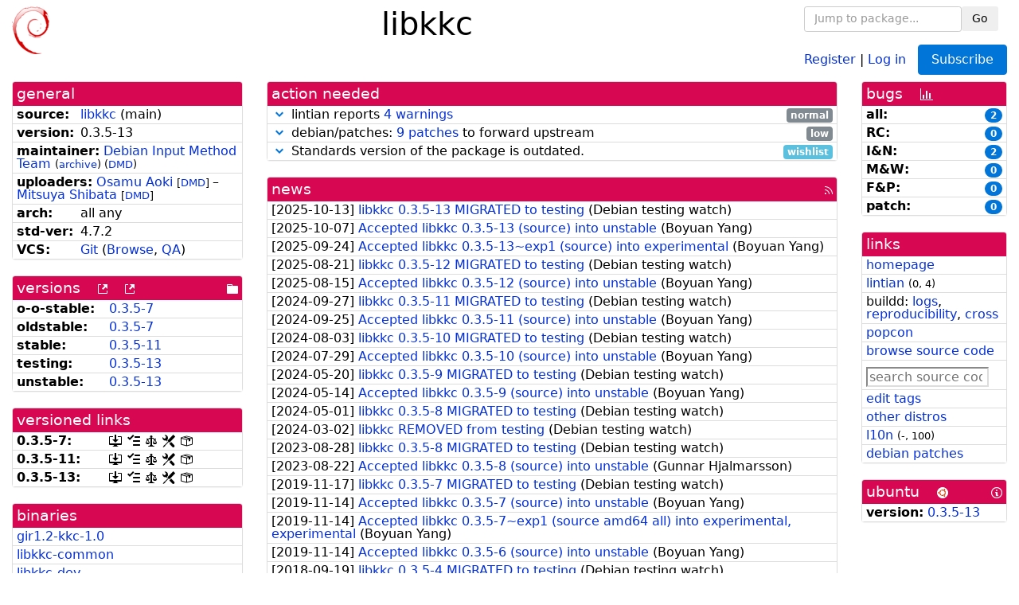

--- FILE ---
content_type: text/html; charset=utf-8
request_url: https://tracker.debian.org/pkg/libkkc
body_size: 5870
content:

<!DOCTYPE html>
<html>
    <head>
        <meta charset="utf-8">
        <title>libkkc - Debian Package Tracker</title>
        <meta name="viewport" content="width=device-width, initial-scale=1, shrink-to-fit=no">
	<meta http-equiv="x-ua-compatible" content="ie=edge">
        <link href="/static/css/bootstrap.min.css" rel="stylesheet" media="screen">
        <link href="/static/css/octicons.css" rel="stylesheet" media="screen">
        <link href="/static/css/style.css" rel="stylesheet" media="screen">
        <link type="application/opensearchdescription+xml" title="Debian Package Tracker Search" rel="search" href="/search.xml"/>
        

        
<link rel="alternate" type="application/rss+xml" title="RSS" href="/pkg/libkkc/rss">

        
<link href="/static/css/dense.css" rel="stylesheet" media="screen">

    
        
        <link rel="vcs-git" href="https://salsa.debian.org/input-method-team/libkkc.git" title="git repository for libkkc">
        
    

    
        
    

    
        
    

    
        
    


    </head>
    <body>
        
        <header class="page-header">
            <div class="container-fluid">
                
		<div class="row">
		<div class="col-xs-12 text-xs-center">
		    <div class="pull-xs-left">
<a href="/"><img src="/static/img/logo.png" alt="Debian Package Tracker" title="Visit the main page" ></a>
</div>
		    <div class="pull-xs-right">
		    
    <div class="m-b-1">
    <div class="text-xs-left"><form class="form-inline" id="package-search-form" action="/search" method="GET"><div class="form-group"><input type="search" class="form-control form-control-sm package-completion" name="package_name" id='package-search-input' placeholder="Jump to package..."></div><div class="form-group"><button type="submit" class="btn btn-default btn-sm">Go</button></div></form></div>

    </div>
    
    <span><a id="account-register" href="/accounts/register/">Register</a></span>
    <span>|</span>
    <span><a id="account-login" href="/accounts/login/">Log in</a></span>



    
	
	<div class="btn-group" role="group" style="margin-left: 10px;">
	  <a href="/accounts/login/?next=/pkg/libkkc" id='subscribe-not-logged-in-button' class="btn btn-primary">Subscribe</a>
	</div>
    


		    </div>
		    
    <div>
    <h1>libkkc</h1>
    
    </div>

		</div>
		</div>
                
            </div>
        </header>
        

	

<div id="choose-email-modal" class="modal hide fade" tabindex="-1" role="dialog" aria-labelledby="myModalLabel" aria-hidden="true"><div class="modal-dialog" role="document"><div class="modal-content"><div class="modal-header"><button type="button" class="close" data-dismiss="modal" aria-hidden="true">×</button><h3>Choose email to subscribe with</h3></div><div class="modal-body"></div><div class="modal-footer"><button class="btn btn-default" id="cancel-choose-email" data-dismiss="modal" aria-hidden="true">Cancel</button></div></div></div></div>

<div class="container-fluid main">
    <div class="row">
        <div class="col-md-3" id="dtracker-package-left">
            
            
                <div class="panel" role="complementary">
    <div class="panel-heading" role="heading">
        general
    </div>
    <div class="panel-body">
        

<ul class="list-group list-group-flush">
    
    <li class="list-group-item">
        <span class="list-item-key"><b>source:</b></span>
	
	<a href="https://packages.debian.org/src:libkkc">libkkc</a>
		
		(<span id="component" title="Repository's component">main</span>)
		
	
    </li>
    

    
    <li class="list-group-item">
        <span class="list-item-key"><b>version:</b></span>
        0.3.5-13
    </li>
    

    
    <li class="list-group-item">
        <span class="list-item-key"><b>maintainer:</b></span>
	
	
	<a href="https://qa.debian.org/developer.php?login=debian-input-method%40lists.debian.org">Debian Input Method Team</a>
	
	
	    
		<small>
		    (<a href="https://lists.debian.org/debian-input-method/" title="Archives for the Debian Input Method Team list">archive</a>)
		</small>
	    
	    
		<small>
		(<a href="https://udd.debian.org/dmd/?debian-input-method%40lists.debian.org#todo" title="UDD&#x27;s Debian Maintainer Dashboard">DMD</a>)
		</small>
	    
	
    </li>
    

    
    <li class="list-group-item">
        <span class="list-item-key"><b>uploaders:</b></span>
	
	    
	    
	    <a href="https://qa.debian.org/developer.php?login=osamu%40debian.org">Osamu Aoki</a>
	    
	    
	    
	    
		<small>
		[<a href="https://udd.debian.org/dmd/?osamu%40debian.org#todo" title="UDD&#x27;s Debian Maintainer Dashboard">DMD</a>]
		</small>
	    
	    
	    
	    –
	    
	
	    
	    
	    <a href="https://qa.debian.org/developer.php?login=mty.shibata%40gmail.com">Mitsuya Shibata</a>
	    
	    
	    
	    
		<small>
		[<a href="https://udd.debian.org/dmd/?mty.shibata%40gmail.com#todo" title="UDD&#x27;s Debian Maintainer Dashboard">DMD</a>]
		</small>
	    
	    
	    
	
    </li>
    

    
    <li class="list-group-item">
        <span class="list-item-key"><b>arch:</b></span>
        all any 
    </li>
    

    
    <li class="list-group-item">
        <span class="list-item-key"><b>std-ver:</b></span>
        4.7.2
    </li>
    

    
    <li class="list-group-item">
        <span class="list-item-key"><b>VCS:</b></span>
	
	
	    
	    <a rel="vcs-git" href="https://salsa.debian.org/input-method-team/libkkc.git">Git</a>
	    
	
	
	(<a href="https://salsa.debian.org/input-method-team/libkkc">Browse</a>, <a href="https://qa.debian.org/cgi-bin/vcswatch?package=libkkc">QA</a>)
	
	
    </li>
    
</ul>


    </div>
</div>

            
            
            
                <div class="panel" role="complementary">
    <div class="panel-heading" role="heading">
        
<div class="row">
<div class="col-xs-12">
    versions
    
    
    <a class="m-l-1" href="https://qa.debian.org/madison.php?package=libkkc">
        <span role="img" aria-label="more versions can be listed by madison" class="octicon octicon-link-external" title="more versions can be listed by madison"><span class="sr-only">[more versions can be listed by madison]</span></span>
    </a>
    
    <a class="m-l-1" href="https://snapshot.debian.org/package/libkkc/">
        <span role="img" aria-label="old versions available from snapshot.debian.org" class="octicon octicon-link-external" title="old versions available from snapshot.debian.org"><span class="sr-only">[old versions available from snapshot.debian.org]</span></span>
    </a>
    
    
    
    <div class="pull-xs-right">
	
	<a href="https://deb.debian.org/debian/pool/main/libk/libkkc"><span role="img" aria-label="pool directory" class="octicon octicon-file-directory" title="pool directory"><span class="sr-only">[pool directory]</span></span></a>
	
    </div>
    
</div>
</div>

    </div>
    <div class="panel-body">
        
<ul class="list-group list-group-flush">

    
    <li class="list-group-item">
	<span class="list-item-key versions-repository" title="Debian 11 (bullseye / oldoldstable)">
	    <b>o-o-stable:</b>
	</span>
	
	<a href="https://packages.debian.org/source/oldoldstable/libkkc">0.3.5-7</a>
	
    </li>
    
    <li class="list-group-item">
	<span class="list-item-key versions-repository" title="Debian 12 (bookworm / oldstable)">
	    <b>oldstable:</b>
	</span>
	
	<a href="https://packages.debian.org/source/oldstable/libkkc">0.3.5-7</a>
	
    </li>
    
    <li class="list-group-item">
	<span class="list-item-key versions-repository" title="Debian 13 (trixie / stable)">
	    <b>stable:</b>
	</span>
	
	<a href="https://packages.debian.org/source/stable/libkkc">0.3.5-11</a>
	
    </li>
    
    <li class="list-group-item">
	<span class="list-item-key versions-repository" title="Debian Forky (forky / testing)">
	    <b>testing:</b>
	</span>
	
	<a href="https://packages.debian.org/source/testing/libkkc">0.3.5-13</a>
	
    </li>
    
    <li class="list-group-item">
	<span class="list-item-key versions-repository" title="Debian Unstable (sid / unstable)">
	    <b>unstable:</b>
	</span>
	
	<a href="https://packages.debian.org/source/unstable/libkkc">0.3.5-13</a>
	
    </li>
    


    
    
</ul>

    </div>
</div>

            
            
            
                <div class="panel" role="complementary">
    <div class="panel-heading" role="heading">
        versioned links
    </div>
    <div class="panel-body">
        
<ul class="list-group list-group-flush">
    
    <li class="list-group-item">
        <span class="list-item-key versioned-links-version"><b>0.3.5-7:</b></span>
	
	    
	    <span class="versioned-links-icon"><a href="https://deb.debian.org/debian/pool/main/libk/libkkc/libkkc_0.3.5-7.dsc"><span role="img" aria-label=".dsc, use dget on this link to retrieve source package" class="octicon octicon-desktop-download" title=".dsc, use dget on this link to retrieve source package"><span class="sr-only">[.dsc, use dget on this link to retrieve source package]</span></span></a></span>
	    
	
	    
	    <span class="versioned-links-icon"><a href="/media/packages/libk/libkkc/changelog-0.3.5-7"><span role="img" aria-label="changelog" class="octicon octicon-tasklist" title="changelog"><span class="sr-only">[changelog]</span></span></a></span>
	    
	
	    
	    <span class="versioned-links-icon"><a href="/media/packages/libk/libkkc/copyright-0.3.5-7"><span role="img" aria-label="copyright" class="octicon octicon-law" title="copyright"><span class="sr-only">[copyright]</span></span></a></span>
	    
	
	    
	    <span class="versioned-links-icon"><a href="/media/packages/libk/libkkc/rules-0.3.5-7"><span role="img" aria-label="rules" class="octicon octicon-tools" title="rules"><span class="sr-only">[rules]</span></span></a></span>
	    
	
	    
	    <span class="versioned-links-icon"><a href="/media/packages/libk/libkkc/control-0.3.5-7"><span role="img" aria-label="control" class="octicon octicon-package" title="control"><span class="sr-only">[control]</span></span></a></span>
	    
	
    </li>
    
    <li class="list-group-item">
        <span class="list-item-key versioned-links-version"><b>0.3.5-11:</b></span>
	
	    
	    <span class="versioned-links-icon"><a href="https://deb.debian.org/debian/pool/main/libk/libkkc/libkkc_0.3.5-11.dsc"><span role="img" aria-label=".dsc, use dget on this link to retrieve source package" class="octicon octicon-desktop-download" title=".dsc, use dget on this link to retrieve source package"><span class="sr-only">[.dsc, use dget on this link to retrieve source package]</span></span></a></span>
	    
	
	    
	    <span class="versioned-links-icon"><a href="/media/packages/libk/libkkc/changelog-0.3.5-11"><span role="img" aria-label="changelog" class="octicon octicon-tasklist" title="changelog"><span class="sr-only">[changelog]</span></span></a></span>
	    
	
	    
	    <span class="versioned-links-icon"><a href="/media/packages/libk/libkkc/copyright-0.3.5-11"><span role="img" aria-label="copyright" class="octicon octicon-law" title="copyright"><span class="sr-only">[copyright]</span></span></a></span>
	    
	
	    
	    <span class="versioned-links-icon"><a href="/media/packages/libk/libkkc/rules-0.3.5-11"><span role="img" aria-label="rules" class="octicon octicon-tools" title="rules"><span class="sr-only">[rules]</span></span></a></span>
	    
	
	    
	    <span class="versioned-links-icon"><a href="/media/packages/libk/libkkc/control-0.3.5-11"><span role="img" aria-label="control" class="octicon octicon-package" title="control"><span class="sr-only">[control]</span></span></a></span>
	    
	
    </li>
    
    <li class="list-group-item">
        <span class="list-item-key versioned-links-version"><b>0.3.5-13:</b></span>
	
	    
	    <span class="versioned-links-icon"><a href="https://deb.debian.org/debian/pool/main/libk/libkkc/libkkc_0.3.5-13.dsc"><span role="img" aria-label=".dsc, use dget on this link to retrieve source package" class="octicon octicon-desktop-download" title=".dsc, use dget on this link to retrieve source package"><span class="sr-only">[.dsc, use dget on this link to retrieve source package]</span></span></a></span>
	    
	
	    
	    <span class="versioned-links-icon"><a href="/media/packages/libk/libkkc/changelog-0.3.5-13"><span role="img" aria-label="changelog" class="octicon octicon-tasklist" title="changelog"><span class="sr-only">[changelog]</span></span></a></span>
	    
	
	    
	    <span class="versioned-links-icon"><a href="/media/packages/libk/libkkc/copyright-0.3.5-13"><span role="img" aria-label="copyright" class="octicon octicon-law" title="copyright"><span class="sr-only">[copyright]</span></span></a></span>
	    
	
	    
	    <span class="versioned-links-icon"><a href="/media/packages/libk/libkkc/rules-0.3.5-13"><span role="img" aria-label="rules" class="octicon octicon-tools" title="rules"><span class="sr-only">[rules]</span></span></a></span>
	    
	
	    
	    <span class="versioned-links-icon"><a href="/media/packages/libk/libkkc/control-0.3.5-13"><span role="img" aria-label="control" class="octicon octicon-package" title="control"><span class="sr-only">[control]</span></span></a></span>
	    
	
    </li>
    
</ul>

    </div>
</div>

            
            
            
                <div class="panel" role="complementary">
    <div class="panel-heading" role="heading">
        binaries
    </div>
    <div class="panel-body">
        
<ul class="list-group list-group-flush">
    
    
    <li class="list-group-item">
        
        <a href="https://packages.debian.org/unstable/gir1.2-kkc-1.0" title="">gir1.2-kkc-1.0</a>
        

        
    </li>
    
    <li class="list-group-item">
        
        <a href="https://packages.debian.org/unstable/libkkc-common" title="">libkkc-common</a>
        

        
    </li>
    
    <li class="list-group-item">
        
        <a href="https://packages.debian.org/unstable/libkkc-dev" title="">libkkc-dev</a>
        

        
    </li>
    
    <li class="list-group-item">
        
        <a href="https://packages.debian.org/unstable/libkkc-utils" title="">libkkc-utils</a>
        

        
    </li>
    
    <li class="list-group-item">
        
        <a href="https://packages.debian.org/unstable/libkkc2" title="">libkkc2</a>
        

        
    </li>
    
    
</ul>

    </div>
</div>

            
            
        </div>
        <div class="col-md-6 col-xl-7" id="dtracker-package-center">
            
            
                <div class="panel" role="complementary">
    <div class="panel-heading" role="heading">
        action needed
    </div>
    <div class="panel-body">
        
<div class="list-group list-group-flush" id="action-needed-list" role="list">
    
    <div class="card list-group-item action-item-lintian-warnings-and-errors" role="listitem">
        <details>
            <summary>
                <span class="chevron"><span role="button" aria-label="Toggle details"><span role="img" aria-label="Toggle details" class="octicon octicon-chevron-down" title="Toggle details"></span></span></span>
                
                lintian reports <a href="https://udd.debian.org/lintian/?packages=libkkc">4 warnings</a>
                
                <span class="label label-default pull-xs-right">normal</span>
                
            </summary>
            <div class="card-block">
                

Lintian reports
<a href="https://udd.debian.org/lintian/?packages=libkkc">


<span>4 warnings</span>

</a>
about this package. You should make the package <i>lintian clean</i> getting rid of them.


            </div>
            <div class="small card-footer text-muted">
                Created: 2025-10-08
                <span class="pull-xs-right">
                    Last update: 2025-10-08
                    05:00
                </span>
            </div>
        </details>
    </div>
    
    <div class="card list-group-item action-item-debian-patches" role="listitem">
        <details>
            <summary>
                <span class="chevron"><span role="button" aria-label="Toggle details"><span role="img" aria-label="Toggle details" class="octicon octicon-chevron-down" title="Toggle details"></span></span></span>
                
                debian/patches: <a href="https://udd.debian.org/patches.cgi?src=libkkc&version=0.3.5-13">9 patches</a> to forward upstream
                
                <span class="label label-default pull-xs-right">low</span>
                
            </summary>
            <div class="card-block">
                
<p>Among the <a href="https://udd.debian.org/patches.cgi?src=libkkc&amp;version=0.3.5-13">9 debian patches</a>
available in version 0.3.5-13 of the package,
we noticed the following issues:</p>
<ul>


<li>9 patches
    where the metadata indicates that the patch has not yet been forwarded
    upstream. You should either forward the patch upstream or update the
    metadata to document its real status.</li>

</ul>


            </div>
            <div class="small card-footer text-muted">
                Created: 2023-02-26
                <span class="pull-xs-right">
                    Last update: 2025-10-08
                    10:02
                </span>
            </div>
        </details>
    </div>
    
    <div class="card list-group-item action-item-debian-std-ver-outdated" role="listitem">
        <details>
            <summary>
                <span class="chevron"><span role="button" aria-label="Toggle details"><span role="img" aria-label="Toggle details" class="octicon octicon-chevron-down" title="Toggle details"></span></span></span>
                
                Standards version of the package is outdated.
                
                <span class="label label-info pull-xs-right">wishlist</span>
                
            </summary>
            <div class="card-block">
                
<span>The package should be updated to follow the last version of <a href="https://www.debian.org/doc/debian-policy/">Debian Policy</a>
(Standards-Version <a href="https://www.debian.org/doc/debian-policy/upgrading-checklist.html#version-4-7-3">4.7.3</a> instead of
<a href="https://www.debian.org/doc/debian-policy/upgrading-checklist.html#version-4-7-2">4.7.2</a>).
</span>

            </div>
            <div class="small card-footer text-muted">
                Created: 2025-12-23
                <span class="pull-xs-right">
                    Last update: 2025-12-23
                    20:00
                </span>
            </div>
        </details>
    </div>
    
</div>

    </div>
</div>

            
            
            
                <div class="panel" role="complementary">
    <div class="panel-heading" role="heading">
        
<div class="row">
    <div class="col-xs-12">
	<a href="/pkg/libkkc/news/">news</a>
	<div class="pull-xs-right">
	    <a href="/pkg/libkkc/rss">
	    <span role="img" aria-label="rss feed" class="octicon octicon-rss" title="rss feed"><span class="sr-only">[rss feed]</span></span>
	    </a>
	</div>
    </div>
</div>

    </div>
    <div class="panel-body">
        

    <ul class="list-group list-group-flush">
    
    <li class="list-group-item">
        [<span class="news-date">2025-10-13</span>]
        <a href="/news/1678095/libkkc-035-13-migrated-to-testing/">
            <span class="news-title">libkkc 0.3.5-13 MIGRATED to testing</span>
        </a>
        (<span class="news-creator">Debian testing watch</span>)
        
        
        
    </li>
    
    <li class="list-group-item">
        [<span class="news-date">2025-10-07</span>]
        <a href="/news/1676038/accepted-libkkc-035-13-source-into-unstable/">
            <span class="news-title">Accepted libkkc 0.3.5-13 (source) into unstable</span>
        </a>
        (<span class="news-creator">Boyuan Yang</span>)
        
        
        
    </li>
    
    <li class="list-group-item">
        [<span class="news-date">2025-09-24</span>]
        <a href="/news/1670057/accepted-libkkc-035-13exp1-source-into-experimental/">
            <span class="news-title">Accepted libkkc 0.3.5-13~exp1 (source) into experimental</span>
        </a>
        (<span class="news-creator">Boyuan Yang</span>)
        
        
        
    </li>
    
    <li class="list-group-item">
        [<span class="news-date">2025-08-21</span>]
        <a href="/news/1658262/libkkc-035-12-migrated-to-testing/">
            <span class="news-title">libkkc 0.3.5-12 MIGRATED to testing</span>
        </a>
        (<span class="news-creator">Debian testing watch</span>)
        
        
        
    </li>
    
    <li class="list-group-item">
        [<span class="news-date">2025-08-15</span>]
        <a href="/news/1655451/accepted-libkkc-035-12-source-into-unstable/">
            <span class="news-title">Accepted libkkc 0.3.5-12 (source) into unstable</span>
        </a>
        (<span class="news-creator">Boyuan Yang</span>)
        
        
        
    </li>
    
    <li class="list-group-item">
        [<span class="news-date">2024-09-27</span>]
        <a href="/news/1569796/libkkc-035-11-migrated-to-testing/">
            <span class="news-title">libkkc 0.3.5-11 MIGRATED to testing</span>
        </a>
        (<span class="news-creator">Debian testing watch</span>)
        
        
        
    </li>
    
    <li class="list-group-item">
        [<span class="news-date">2024-09-25</span>]
        <a href="/news/1569223/accepted-libkkc-035-11-source-into-unstable/">
            <span class="news-title">Accepted libkkc 0.3.5-11 (source) into unstable</span>
        </a>
        (<span class="news-creator">Boyuan Yang</span>)
        
        
        
    </li>
    
    <li class="list-group-item">
        [<span class="news-date">2024-08-03</span>]
        <a href="/news/1551441/libkkc-035-10-migrated-to-testing/">
            <span class="news-title">libkkc 0.3.5-10 MIGRATED to testing</span>
        </a>
        (<span class="news-creator">Debian testing watch</span>)
        
        
        
    </li>
    
    <li class="list-group-item">
        [<span class="news-date">2024-07-29</span>]
        <a href="/news/1549299/accepted-libkkc-035-10-source-into-unstable/">
            <span class="news-title">Accepted libkkc 0.3.5-10 (source) into unstable</span>
        </a>
        (<span class="news-creator">Boyuan Yang</span>)
        
        
        
    </li>
    
    <li class="list-group-item">
        [<span class="news-date">2024-05-20</span>]
        <a href="/news/1531306/libkkc-035-9-migrated-to-testing/">
            <span class="news-title">libkkc 0.3.5-9 MIGRATED to testing</span>
        </a>
        (<span class="news-creator">Debian testing watch</span>)
        
        
        
    </li>
    
    <li class="list-group-item">
        [<span class="news-date">2024-05-14</span>]
        <a href="/news/1529886/accepted-libkkc-035-9-source-into-unstable/">
            <span class="news-title">Accepted libkkc 0.3.5-9 (source) into unstable</span>
        </a>
        (<span class="news-creator">Boyuan Yang</span>)
        
        
        
    </li>
    
    <li class="list-group-item">
        [<span class="news-date">2024-05-01</span>]
        <a href="/news/1524274/libkkc-035-8-migrated-to-testing/">
            <span class="news-title">libkkc 0.3.5-8 MIGRATED to testing</span>
        </a>
        (<span class="news-creator">Debian testing watch</span>)
        
        
        
    </li>
    
    <li class="list-group-item">
        [<span class="news-date">2024-03-02</span>]
        <a href="/news/1509013/libkkc-removed-from-testing/">
            <span class="news-title">libkkc REMOVED from testing</span>
        </a>
        (<span class="news-creator">Debian testing watch</span>)
        
        
        
    </li>
    
    <li class="list-group-item">
        [<span class="news-date">2023-08-28</span>]
        <a href="/news/1457853/libkkc-035-8-migrated-to-testing/">
            <span class="news-title">libkkc 0.3.5-8 MIGRATED to testing</span>
        </a>
        (<span class="news-creator">Debian testing watch</span>)
        
        
        
    </li>
    
    <li class="list-group-item">
        [<span class="news-date">2023-08-22</span>]
        <a href="/news/1456096/accepted-libkkc-035-8-source-into-unstable/">
            <span class="news-title">Accepted libkkc 0.3.5-8 (source) into unstable</span>
        </a>
        (<span class="news-creator">Gunnar Hjalmarsson</span>)
        
        
        
    </li>
    
    <li class="list-group-item">
        [<span class="news-date">2019-11-17</span>]
        <a href="/news/1080631/libkkc-035-7-migrated-to-testing/">
            <span class="news-title">libkkc 0.3.5-7 MIGRATED to testing</span>
        </a>
        (<span class="news-creator">Debian testing watch</span>)
        
        
        
    </li>
    
    <li class="list-group-item">
        [<span class="news-date">2019-11-14</span>]
        <a href="/news/1080061/accepted-libkkc-035-7-source-into-unstable/">
            <span class="news-title">Accepted libkkc 0.3.5-7 (source) into unstable</span>
        </a>
        (<span class="news-creator">Boyuan Yang</span>)
        
        
        
    </li>
    
    <li class="list-group-item">
        [<span class="news-date">2019-11-14</span>]
        <a href="/news/1080047/accepted-libkkc-035-7exp1-source-amd64-all-into-experimental-experimental/">
            <span class="news-title">Accepted libkkc 0.3.5-7~exp1 (source amd64 all) into experimental, experimental</span>
        </a>
        (<span class="news-creator">Boyuan Yang</span>)
        
        
        
    </li>
    
    <li class="list-group-item">
        [<span class="news-date">2019-11-14</span>]
        <a href="/news/1079799/accepted-libkkc-035-6-source-into-unstable/">
            <span class="news-title">Accepted libkkc 0.3.5-6 (source) into unstable</span>
        </a>
        (<span class="news-creator">Boyuan Yang</span>)
        
        
        
    </li>
    
    <li class="list-group-item">
        [<span class="news-date">2018-09-19</span>]
        <a href="/news/988263/libkkc-035-4-migrated-to-testing/">
            <span class="news-title">libkkc 0.3.5-4 MIGRATED to testing</span>
        </a>
        (<span class="news-creator">Debian testing watch</span>)
        
        
        
    </li>
    
    <li class="list-group-item">
        [<span class="news-date">2018-09-13</span>]
        <a href="/news/987162/accepted-libkkc-035-4-source-into-unstable/">
            <span class="news-title">Accepted libkkc 0.3.5-4 (source) into unstable</span>
        </a>
        (<span class="news-creator">Boyuan Yang</span>)
        
        
        
    </li>
    
    <li class="list-group-item">
        [<span class="news-date">2018-06-12</span>]
        <a href="/news/964401/libkkc-035-3-migrated-to-testing/">
            <span class="news-title">libkkc 0.3.5-3 MIGRATED to testing</span>
        </a>
        (<span class="news-creator">Debian testing watch</span>)
        
        
        
    </li>
    
    <li class="list-group-item">
        [<span class="news-date">2018-06-07</span>]
        <a href="/news/963446/accepted-libkkc-035-3-source-into-unstable/">
            <span class="news-title">Accepted libkkc 0.3.5-3 (source) into unstable</span>
        </a>
        (<span class="news-creator">Boyuan Yang</span>)
        
        
        <span>(signed by: </span><span class="news-signer">Adam Borowski</span><span>)</span>
        
        
    </li>
    
    <li class="list-group-item">
        [<span class="news-date">2017-09-10</span>]
        <a href="/news/870939/libkkc-035-2-migrated-to-testing/">
            <span class="news-title">libkkc 0.3.5-2 MIGRATED to testing</span>
        </a>
        (<span class="news-creator">Debian testing watch</span>)
        
        
        
    </li>
    
    <li class="list-group-item">
        [<span class="news-date">2017-09-05</span>]
        <a href="/news/869096/accepted-libkkc-035-2-source-all-amd64-into-unstable/">
            <span class="news-title">Accepted libkkc 0.3.5-2 (source all amd64) into unstable</span>
        </a>
        (<span class="news-creator">Mitsuya Shibata</span>)
        
        
        <span>(signed by: </span><span class="news-signer">Aron Xu</span><span>)</span>
        
        
    </li>
    
    <li class="list-group-item">
        [<span class="news-date">2015-09-07</span>]
        <a href="/news/711414/libkkc-035-1-migrated-to-testing/">
            <span class="news-title">libkkc 0.3.5-1 MIGRATED to testing</span>
        </a>
        (<span class="news-creator">Britney</span>)
        
        
        
    </li>
    
    <li class="list-group-item">
        [<span class="news-date">2015-09-03</span>]
        <a href="/news/709811/libkkc-removed-from-testing/">
            <span class="news-title">libkkc REMOVED from testing</span>
        </a>
        (<span class="news-creator">Britney</span>)
        
        
        
    </li>
    
    <li class="list-group-item">
        [<span class="news-date">2015-05-14</span>]
        <a href="/news/684657/libkkc-035-1-migrated-to-testing/">
            <span class="news-title">libkkc 0.3.5-1 MIGRATED to testing</span>
        </a>
        (<span class="news-creator">Britney</span>)
        
        
        
    </li>
    
    <li class="list-group-item">
        [<span class="news-date">2015-05-08</span>]
        <a href="/news/683380/accepted-libkkc-035-1-source-amd64-all-into-unstable/">
            <span class="news-title">Accepted libkkc 0.3.5-1 (source amd64 all) into unstable</span>
        </a>
        (<span class="news-creator">Mitsuya Shibata</span>)
        
        
        <span>(signed by: </span><span class="news-signer">Aron Xu</span><span>)</span>
        
        
    </li>
    
    <li class="list-group-item">
        [<span class="news-date">2014-10-22</span>]
        <a href="/news/580356/libkkc-034-1-migrated-to-testing/">
            <span class="news-title">libkkc 0.3.4-1 MIGRATED to testing</span>
        </a>
        (<span class="news-creator">Britney</span>)
        
        
        
    </li>
    
</ul>




<div class="text-xs-center" style="margin-bottom: -1rem">
    <ul class="pagination m-b-0">
	<li class="page-item">
	    <a class="page-link" href="/pkg/libkkc/news/">1</a>
	</li>
	<li class="page-item">
	    <a class="page-link" href="/pkg/libkkc/news/?page=2">2</a>
	</li>
    </ul>
</div>


    </div>
</div>

            
            
        </div>
        <div class="col-md-3 col-xl-2" id="dtracker-package-right">
            
            
                <div class="panel" role="complementary">
    <div class="panel-heading" role="heading">
        
bugs
<a class="m-l-1" href="https://qa.debian.org/data/bts/graphs/libk/libkkc.png"><span role="img" aria-label="bug history graph" class="octicon octicon-graph" title="bug history graph"><span class="sr-only">[bug history graph]</span></span></a>

    </div>
    <div class="panel-body">
        
<ul class="list-group list-group-flush">
    
    
    <li class="list-group-item">
        <span class="list-item-key">
            
            <b><span title="">all:</span></b>
            
        </span>
        <a class="label label-primary label-pill pull-xs-right m-l-1"
	title="Number of bugs" href="https://bugs.debian.org/cgi-bin/pkgreport.cgi?repeatmerged=no&amp;src=libkkc">2</a>
	
	
    </li>
    
    <li class="list-group-item">
        <span class="list-item-key">
            
            <b><span title="Release Critical">RC:</span></b>
            
        </span>
        <a class="label label-primary label-pill pull-xs-right m-l-1"
	title="Number of bugs" href="https://bugs.debian.org/cgi-bin/pkgreport.cgi?archive=no&amp;pend-exc=pending-fixed&amp;pend-exc=fixed&amp;pend-exc=done&amp;sev-inc=critical&amp;sev-inc=grave&amp;sev-inc=serious&amp;repeatmerged=no&amp;src=libkkc">0</a>
	
	
    </li>
    
    <li class="list-group-item">
        <span class="list-item-key">
            
            <b><span title="Important and Normal">I&amp;N:</span></b>
            
        </span>
        <a class="label label-primary label-pill pull-xs-right m-l-1"
	title="Number of bugs" href="https://bugs.debian.org/cgi-bin/pkgreport.cgi?archive=no&amp;pend-exc=pending-fixed&amp;pend-exc=fixed&amp;pend-exc=done&amp;sev-inc=important&amp;sev-inc=normal&amp;repeatmerged=no&amp;src=libkkc">2</a>
	
	
    </li>
    
    <li class="list-group-item">
        <span class="list-item-key">
            
            <b><span title="Minor and Wishlist">M&amp;W:</span></b>
            
        </span>
        <a class="label label-primary label-pill pull-xs-right m-l-1"
	title="Number of bugs" href="https://bugs.debian.org/cgi-bin/pkgreport.cgi?archive=no&amp;pend-exc=pending-fixed&amp;pend-exc=fixed&amp;pend-exc=done&amp;sev-inc=minor&amp;sev-inc=wishlist&amp;repeatmerged=no&amp;src=libkkc">0</a>
	
	
    </li>
    
    <li class="list-group-item">
        <span class="list-item-key">
            
            <b><span title="Fixed and Pending">F&amp;P:</span></b>
            
        </span>
        <a class="label label-primary label-pill pull-xs-right m-l-1"
	title="Number of bugs" href="https://bugs.debian.org/cgi-bin/pkgreport.cgi?archive=no&amp;pend-inc=pending-fixed&amp;pend-inc=fixed&amp;repeatmerged=no&amp;src=libkkc">0</a>
	
	
    </li>
    
    <li class="list-group-item">
        <span class="list-item-key">
            
            <b><span title="Patch">patch:</span></b>
            
        </span>
        <a class="label label-primary label-pill pull-xs-right m-l-1"
	title="Number of bugs" href="https://bugs.debian.org/cgi-bin/pkgreport.cgi?include=tags%3Apatch&amp;exclude=tags%3Apending&amp;pend-exc=done&amp;repeatmerged=no&amp;src=libkkc">0</a>
	
	
    </li>
    

</ul>

    </div>
</div>

            
            
            
                <div class="panel" role="complementary">
    <div class="panel-heading" role="heading">
        links
    </div>
    <div class="panel-body">
        
<ul class="list-group list-group-flush">
    
    <li class="list-group-item">
        
            <a href="https://github.com/ueno/libkkc" title="upstream web homepage">homepage</a>
        
    </li>
    
    <li class="list-group-item">
        
            
<a href="https://udd.debian.org/lintian/?packages=libkkc" title="report about packaging issues spotted by lintian">lintian</a>



<small>(<span title="errors">0</span>, <span title="warnings">4</span>)</small>






        
    </li>
    
    <li class="list-group-item">
        
            
<span>buildd: </span><span><a title="buildd.debian.org build logs" href="https://buildd.debian.org/status/package.php?p=libkkc">logs</a></span><span>, </span><span><a title="report about build reproducibility (reproducible)" href="https://tests.reproducible-builds.org/debian/rb-pkg/libkkc.html">reproducibility</a></span><span>, </span><span><a title="Cross build logs" href="http://crossqa.debian.net/src/libkkc">cross</a></span>


        
    </li>
    
    <li class="list-group-item">
        
            <a href="https://qa.debian.org/popcon.php?package=libkkc">popcon</a>
        
    </li>
    
    <li class="list-group-item">
        
            <a href="https://sources.debian.org/src/libkkc/unstable/">browse source code</a>
        
    </li>
    
    <li class="list-group-item">
        
            <form class="code-search-form" action="/codesearch/" method="get" target="_blank"><input type="hidden" name="package" value="libkkc"><input type="search" name="query" placeholder="search source code"></form>
        
    </li>
    
    <li class="list-group-item">
        
            <a href="https://debtags.debian.org/rep/todo/maint/debian-input-method%40lists.debian.org#libkkc">edit tags</a>
        
    </li>
    
    <li class="list-group-item">
        
            <a href="https://repology.org/tools/project-by?name_type=srcname&noautoresolve=on&repo=debian_unstable&target_page=project_packages&name=libkkc" title="provided by Repology">other distros</a>
        
    </li>
    
    <li class="list-group-item">
        
            
<span><a title="translation status" href="https://i18n.debian.org/l10n-pkg-status/libk/libkkc.html">l10n</a></span>
<small>(<span title="completeness of Debian string translation">-</span>,
<span title="completeness of non-Debian string translation">100</span>)
</small>


        
    </li>
    
    <li class="list-group-item">
        
            <a href="https://udd.debian.org/patches.cgi?src=libkkc&version=0.3.5-13" title="9 patches in debian/patches">debian patches</a>
        
    </li>
    
</ul>

    </div>
</div>

            
            
            
                <div class="panel" role="complementary">
    <div class="panel-heading" role="heading">
        
ubuntu
<img class="m-l-1" src="/static/img/ubuntu.png" alt="Ubuntu logo" title="Ubuntu logo">
<a class="pull-xs-right" href="https://wiki.ubuntu.com/Ubuntu/ForDebianDevelopers"><span role="img" aria-label="Information about Ubuntu for Debian Developers" class="octicon octicon-info" title="Information about Ubuntu for Debian Developers"><span class="sr-only">[Information about Ubuntu for Debian Developers]</span></span></a>

    </div>
    <div class="panel-body">
        
<ul class="list-group list-group-flush"><li class="list-group-item"><span class="list-item-key"><b>version:</b></span>
	&#32;<a href="https://launchpad.net/ubuntu/+source/libkkc">0.3.5-13</a></li></ul>

    </div>
</div>

            
            
        </div>
    </div>
</div>


        <footer id="footer" class="footer">
            <hr>
            <div class="container-fluid">
                <div class="text-xs-center p-b-1">
                    
                                        <div id="footer-title"><a href="https://www.debian.org">Debian</a> Package Tracker — <a href="https://deb.li/DTAuthors">Copyright</a> 2013-2025 The Distro Tracker Developers</div>
                    <div id="footer-bugs">
			Report problems to the <a href="https://bugs.debian.org/tracker.debian.org">tracker.debian.org pseudo-package</a> in the <a href="https://bugs.debian.org">Debian <acronym title="Bug Tracking System">BTS</acronym></a>.
		    </div>
                    <div id="footer-help">
                        <a href="https://qa.pages.debian.net/distro-tracker/">Documentation</a> —
                        <a href="https://salsa.debian.org/qa/distro-tracker/issues">Bugs</a> —
                        <a href="https://salsa.debian.org/qa/distro-tracker">Git Repository</a> —
                        <a href="https://qa.pages.debian.net/distro-tracker/contributing.html">Contributing</a>
                    </div>

                    
                </div>
            </div>
        </footer>

        <script src="/static/js/jquery.min.js"></script>
        <script src="/static/js/jquery.cookie.js"></script>
        <script src="/static/js/tether.min.js"></script>
        <script src="/static/js/popper.min.js"></script>
        <script src="/static/js/bootstrap.min.js"></script>
        <script src="/static/js/typeahead.bundle.min.js"></script>
        <script src="/static/js/main.js"></script>
        
    </body>
</html>
